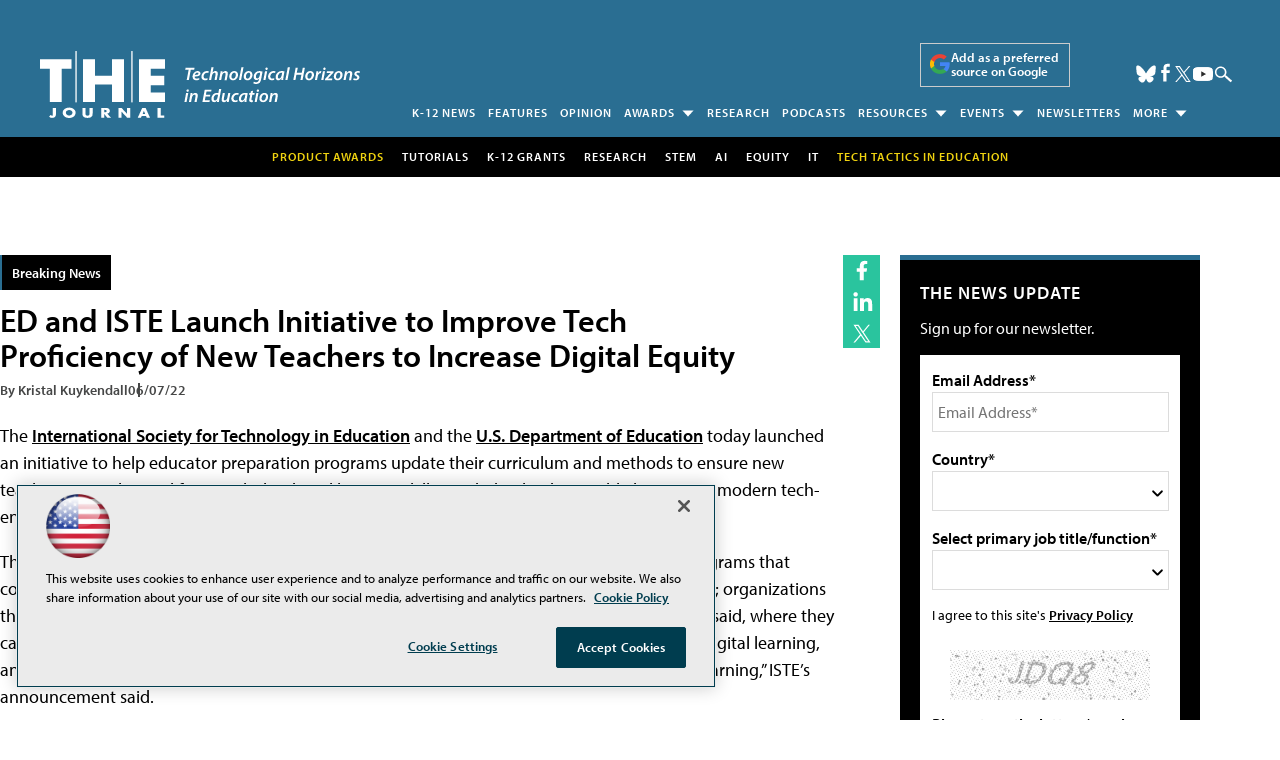

--- FILE ---
content_type: text/html; charset=utf-8
request_url: https://www.google.com/recaptcha/api2/aframe
body_size: 259
content:
<!DOCTYPE HTML><html><head><meta http-equiv="content-type" content="text/html; charset=UTF-8"></head><body><script nonce="_q5QfA38fp7QMqWXnsmQ2g">/** Anti-fraud and anti-abuse applications only. See google.com/recaptcha */ try{var clients={'sodar':'https://pagead2.googlesyndication.com/pagead/sodar?'};window.addEventListener("message",function(a){try{if(a.source===window.parent){var b=JSON.parse(a.data);var c=clients[b['id']];if(c){var d=document.createElement('img');d.src=c+b['params']+'&rc='+(localStorage.getItem("rc::a")?sessionStorage.getItem("rc::b"):"");window.document.body.appendChild(d);sessionStorage.setItem("rc::e",parseInt(sessionStorage.getItem("rc::e")||0)+1);localStorage.setItem("rc::h",'1768567874903');}}}catch(b){}});window.parent.postMessage("_grecaptcha_ready", "*");}catch(b){}</script></body></html>

--- FILE ---
content_type: application/javascript
request_url: https://ml314.com/utsync.ashx?pub=&adv=&et=0&eid=50202&ct=js&pi=&fp=&clid=&if=0&ps=&cl=&mlt=&data=&&cp=https%3A%2F%2Fthejournal.com%2Farticles%2F2022%2F06%2F07%2Fed-and-iste-launch-initiative-to-improve-tech-proficiency-of-new-teachers-to-increase-digital-equity.aspx%3Fadmgarea%3DFeatures1&pv=1768567874658_ouohe88i8&bl=en-us@posix&cb=4547363&return=&ht=shex&d=&dc=&si=1768567874658_ouohe88i8&cid=&s=1280x720&rp=&v=2.8.0.252
body_size: 324
content:
_ml.setFPI('3658346164244185160');_ml.syncCallback({"es":true,"ds":true});